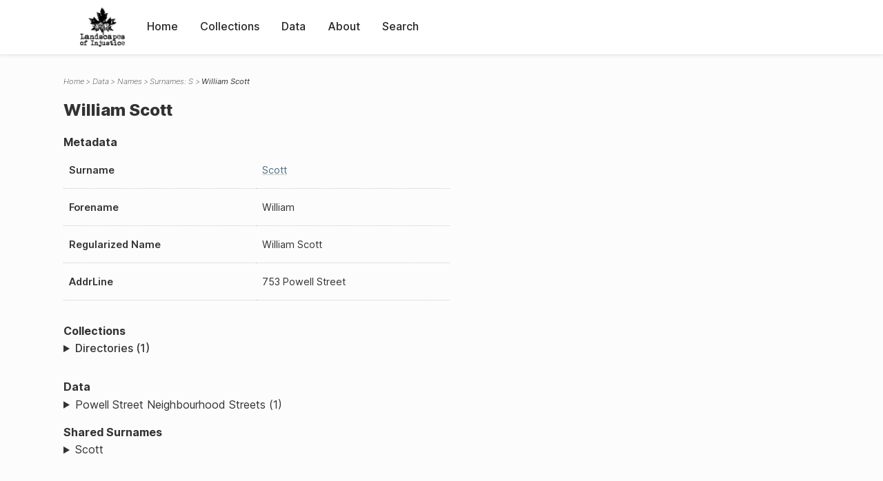

--- FILE ---
content_type: text/html; charset=UTF-8
request_url: https://loi.uvic.ca/archive/scot37.html
body_size: 25452
content:
<!DOCTYPE html><html xmlns="http://www.w3.org/1999/xhtml" id="scot37" lang="en" xml:lang="en"><head><meta http-equiv="Content-Type" content="text/html; charset=UTF-8"/><meta name="viewport" content="width=device-width, initial-scale=1"/><meta name="google" content="notranslate"/><title>William Scott</title><link rel="stylesheet" href="css/style.css"/><script src="js/loi.js"></script><script src="js/ux.js"></script><script src="js/staticTableSort.js"></script><script src="js/loi-media.js"></script><meta name="docTitle" class="staticSearch_docTitle globalMeta" content="Names: William Scott"/><meta class="staticSearch_desc globalMeta" name="Document Type" content="Names"/><meta class="staticSearch_desc personMeta casefileMeta" name="Sex" content="Male"/></head><body><div id="pageContainer"><header data-state="closed" id="headerTopNav"><nav id="topNav"><div id="topNavLogoContainer"><button class="topNavMobile topNavToggler"><span class="lineContainer"><span class="topNavTopBar"></span><span class="topNavBottomBar"></span></span></button><div id="topNavHeader"><a href="index.html" title="Go to home page"><img alt="Landscapes of Injustice" id="topNavLogo" src="images/navLogo.png"/></a></div></div><div id="navItemsWrapper"><div data-el="div" id="menuHeader"><div data-el="list"><div data-el="item"><a href="index.html" data-el="ref" data-target="index.xml">Home</a></div><div data-el="item"><a href="loiCollection.html" data-el="ref" data-target="loiCollection.xml">Collections</a></div><div data-el="item"><a href="loiData.html" data-el="ref" data-target="loiData.xml">Data</a></div><div data-el="item"><a href="loiAbout.html" data-el="ref" data-target="loiAbout.xml">About</a></div><div data-el="item"><a href="search.html" data-el="ref" data-target="search.xml">Search</a></div></div></div></div></nav></header><main class="loiDatasetNamesS loiDataNames singleCol"><header id="main_header"><ul class="breadcrumb"><li><a href="index.html">Home</a></li><li><a href="loiData.html">Data</a></li><li><a href="loiDataNames.html">Names</a></li><li><a href="loiDataNames_index_s.html">Surnames: S</a></li><li class="current">William Scott</li></ul><h1>William Scott</h1></header><article id="centerCol"><h2 class="sr-only">William Scott</h2><div id="text" data-el="text" class="loiDatasetNamesS loiDataNames"><div data-el="body"><div data-el="div" id="scot37_metadata"><h3 data-el="head">Metadata</h3><div class="tableContainer"><table data-el="table"><tbody><tr data-el="row"><td data-el="cell" data-role="label">Surname</td><td data-el="cell" data-role="data"><a href="loiDataNames_index_s.html#loiDataNames_index_s_scott" data-el="ref" data-target="loiDataNames_index_s.xml#loiDataNames_index_s_scott">Scott</a></td></tr><tr data-el="row"><td data-el="cell" data-role="label">Forename</td><td data-el="cell" data-role="data">William</td></tr><tr data-el="row"><td data-el="cell" data-role="label">Regularized Name</td><td data-el="cell" data-role="data">William Scott</td></tr><tr data-el="row"><td data-el="cell" data-role="label">AddrLine</td><td data-el="cell" data-role="data">
                        753 Powell Street</td></tr></tbody></table></div></div><div data-el="div" id="scot37_docsMentioned"><div data-el="div"><h4 data-el="head">Collections</h4><details data-el="div" data-n="1" data-type="details" id="scot37_loiCollectionDirectories"><summary>Directories (1)</summary><div data-el="list"><div data-el="item"><a href="bcyd_1943_person.html?ref=scot37" data-el="ref" data-target="bcyd_1943_person.xml">BC &amp; Yukon Directory 1943: Person Index of Powell Street Neighbourhood</a></div></div></details></div><div data-el="div"><h4 data-el="head">Data</h4><details data-el="div" data-n="2" data-type="details" id="scot37_loiDataVancouverStreets"><summary>Powell Street Neighbourhood Streets (1)</summary><div data-el="list"><div data-el="item"><a href="powe36_index.html?ref=scot37" data-el="ref" data-target="powe36_index.xml">Index for Powell Street</a></div></div></details></div></div><div data-el="div" id="scot37_sharedSurnames"><h3 data-el="head">Shared Surnames</h3><details data-el="div" data-type="details"><summary>Scott</summary><div class="tableContainer"><table data-el="table" class="sortable"><thead><tr data-el="row" data-role="label"><th data-el="cell" data-col="1">Name</th><th data-el="cell" data-col="2">See also</th></tr></thead><tbody><tr data-el="row"><td data-el="cell" data-col="1" data-colType="string" data-sort="47"><a href="scot53.html" data-el="ref" data-target="scot53.xml" data-type="browseLink"> Scott</a></td><td data-el="cell" data-col="2" data-colType="string" data-sort="1"></td></tr><tr data-el="row"><td data-el="cell" data-col="1" data-colType="string" data-sort="48"><a href="scot16.html" data-el="ref" data-target="scot16.xml" data-type="browseLink"> Scott</a></td><td data-el="cell" data-col="2" data-colType="string" data-sort="2"></td></tr><tr data-el="row"><td data-el="cell" data-col="1" data-colType="string" data-sort="49"><a href="scot27.html" data-el="ref" data-target="scot27.xml" data-type="browseLink"> Scott</a></td><td data-el="cell" data-col="2" data-colType="string" data-sort="3"></td></tr><tr data-el="row"><td data-el="cell" data-col="1" data-colType="string" data-sort="1"><a href="scot17.html" data-el="ref" data-target="scot17.xml" data-type="browseLink">Arnold R Scott</a></td><td data-el="cell" data-col="2" data-colType="string" data-sort="4"></td></tr><tr data-el="row"><td data-el="cell" data-col="1" data-colType="string" data-sort="2"><a href="scot28.html" data-el="ref" data-target="scot28.xml" data-type="browseLink">Arnold R Scott</a></td><td data-el="cell" data-col="2" data-colType="string" data-sort="5"></td></tr><tr data-el="row"><td data-el="cell" data-col="1" data-colType="string" data-sort="3"><a href="scot63.html" data-el="ref" data-target="scot63.xml" data-type="browseLink">Arnold Reay Scott</a></td><td data-el="cell" data-col="2" data-colType="string" data-sort="6"></td></tr><tr data-el="row"><td data-el="cell" data-col="1" data-colType="string" data-sort="4"><a href="scot54.html" data-el="ref" data-target="scot54.xml" data-type="browseLink">Clara Emily Scott</a></td><td data-el="cell" data-col="2" data-colType="string" data-sort="7"></td></tr><tr data-el="row"><td data-el="cell" data-col="1" data-colType="string" data-sort="5"><a href="scot12.html" data-el="ref" data-target="scot12.xml" data-type="browseLink">Cyril Scott</a></td><td data-el="cell" data-col="2" data-colType="string" data-sort="8"></td></tr><tr data-el="row"><td data-el="cell" data-col="1" data-colType="string" data-sort="6"><a href="scot23.html" data-el="ref" data-target="scot23.xml" data-type="browseLink">Cyril Scott</a></td><td data-el="cell" data-col="2" data-colType="string" data-sort="9"></td></tr><tr data-el="row"><td data-el="cell" data-col="1" data-colType="string" data-sort="7"><a href="scot39.html" data-el="ref" data-target="scot39.xml" data-type="browseLink">Cyril Scott</a></td><td data-el="cell" data-col="2" data-colType="string" data-sort="10"></td></tr><tr data-el="row"><td data-el="cell" data-col="1" data-colType="string" data-sort="8"><a href="scot1.html" data-el="ref" data-target="scot1.xml" data-type="browseLink">Cyril Scott</a></td><td data-el="cell" data-col="2" data-colType="string" data-sort="11"></td></tr><tr data-el="row"><td data-el="cell" data-col="1" data-colType="string" data-sort="9"><a href="scot40.html" data-el="ref" data-target="scot40.xml" data-type="browseLink">David H Scott</a></td><td data-el="cell" data-col="2" data-colType="string" data-sort="12"></td></tr><tr data-el="row"><td data-el="cell" data-col="1" data-colType="string" data-sort="10"><a href="scot13.html" data-el="ref" data-target="scot13.xml" data-type="browseLink">David H Scott</a></td><td data-el="cell" data-col="2" data-colType="string" data-sort="13"></td></tr><tr data-el="row"><td data-el="cell" data-col="1" data-colType="string" data-sort="11"><a href="scot24.html" data-el="ref" data-target="scot24.xml" data-type="browseLink">David H Scott</a></td><td data-el="cell" data-col="2" data-colType="string" data-sort="14"></td></tr><tr data-el="row"><td data-el="cell" data-col="1" data-colType="string" data-sort="12"><a href="scot2.html" data-el="ref" data-target="scot2.xml" data-type="browseLink">David H Scott</a></td><td data-el="cell" data-col="2" data-colType="string" data-sort="15"></td></tr><tr data-el="row"><td data-el="cell" data-col="1" data-colType="string" data-sort="13"><a href="scot52.html" data-el="ref" data-target="scot52.xml" data-type="browseLink">Desmond Scott</a></td><td data-el="cell" data-col="2" data-colType="string" data-sort="16"></td></tr><tr data-el="row"><td data-el="cell" data-col="1" data-colType="string" data-sort="14"><a href="scot5.html" data-el="ref" data-target="scot5.xml" data-type="browseLink">E P Scott</a></td><td data-el="cell" data-col="2" data-colType="string" data-sort="17"></td></tr><tr data-el="row"><td data-el="cell" data-col="1" data-colType="string" data-sort="15"><a href="scot19.html" data-el="ref" data-target="scot19.xml" data-type="browseLink">E P Scott</a></td><td data-el="cell" data-col="2" data-colType="string" data-sort="18"></td></tr><tr data-el="row"><td data-el="cell" data-col="1" data-colType="string" data-sort="16"><a href="scot61.html" data-el="ref" data-target="scot61.xml" data-type="browseLink">E. Scott</a></td><td data-el="cell" data-col="2" data-colType="string" data-sort="19"></td></tr><tr data-el="row"><td data-el="cell" data-col="1" data-colType="string" data-sort="17"><a href="scot7.html" data-el="ref" data-target="scot7.xml" data-type="browseLink">Gladys Scott</a></td><td data-el="cell" data-col="2" data-colType="string" data-sort="20"></td></tr><tr data-el="row"><td data-el="cell" data-col="1" data-colType="string" data-sort="18"><a href="scot31.html" data-el="ref" data-target="scot31.xml" data-type="browseLink">Gladys Scott</a></td><td data-el="cell" data-col="2" data-colType="string" data-sort="21"></td></tr><tr data-el="row"><td data-el="cell" data-col="1" data-colType="string" data-sort="19"><a href="scot47.html" data-el="ref" data-target="scot47.xml" data-type="browseLink">Gladys Scott</a></td><td data-el="cell" data-col="2" data-colType="string" data-sort="22"></td></tr><tr data-el="row"><td data-el="cell" data-col="1" data-colType="string" data-sort="20"><a href="scot20.html" data-el="ref" data-target="scot20.xml" data-type="browseLink">H Scott</a></td><td data-el="cell" data-col="2" data-colType="string" data-sort="23"></td></tr><tr data-el="row"><td data-el="cell" data-col="1" data-colType="string" data-sort="21"><a href="scot6.html" data-el="ref" data-target="scot6.xml" data-type="browseLink">Harry J Scott</a></td><td data-el="cell" data-col="2" data-colType="string" data-sort="24"></td></tr><tr data-el="row"><td data-el="cell" data-col="1" data-colType="string" data-sort="22"><a href="scot30.html" data-el="ref" data-target="scot30.xml" data-type="browseLink">Harry Scott</a></td><td data-el="cell" data-col="2" data-colType="string" data-sort="25"></td></tr><tr data-el="row"><td data-el="cell" data-col="1" data-colType="string" data-sort="23"><a href="scot46.html" data-el="ref" data-target="scot46.xml" data-type="browseLink">Harry Scott</a></td><td data-el="cell" data-col="2" data-colType="string" data-sort="26"></td></tr><tr data-el="row"><td data-el="cell" data-col="1" data-colType="string" data-sort="26"><a href="scot8.html" data-el="ref" data-target="scot8.xml" data-type="browseLink">Jean Scott V Scott</a></td><td data-el="cell" data-col="2" data-colType="string" data-sort="27"></td></tr><tr data-el="row"><td data-el="cell" data-col="1" data-colType="string" data-sort="24"><a href="scot32.html" data-el="ref" data-target="scot32.xml" data-type="browseLink">Jean Scott</a></td><td data-el="cell" data-col="2" data-colType="string" data-sort="28"></td></tr><tr data-el="row"><td data-el="cell" data-col="1" data-colType="string" data-sort="25"><a href="scot48.html" data-el="ref" data-target="scot48.xml" data-type="browseLink">Jean Scott</a></td><td data-el="cell" data-col="2" data-colType="string" data-sort="29"></td></tr><tr data-el="row"><td data-el="cell" data-col="1" data-colType="string" data-sort="27"><a href="scot65.html" data-el="ref" data-target="scot65.xml" data-type="browseLink">Joanne Scott</a></td><td data-el="cell" data-col="2" data-colType="string" data-sort="30"></td></tr><tr data-el="row"><td data-el="cell" data-col="1" data-colType="string" data-sort="28"><a href="scot66.html" data-el="ref" data-target="scot66.xml" data-type="browseLink">Joanne Scott</a></td><td data-el="cell" data-col="2" data-colType="string" data-sort="31"></td></tr><tr data-el="row"><td data-el="cell" data-col="1" data-colType="string" data-sort="29"><a href="scot41.html" data-el="ref" data-target="scot41.xml" data-type="browseLink">John A Scott</a></td><td data-el="cell" data-col="2" data-colType="string" data-sort="32"></td></tr><tr data-el="row"><td data-el="cell" data-col="1" data-colType="string" data-sort="30"><a href="scot42.html" data-el="ref" data-target="scot42.xml" data-type="browseLink">John A Scott</a></td><td data-el="cell" data-col="2" data-colType="string" data-sort="33"></td></tr><tr data-el="row"><td data-el="cell" data-col="1" data-colType="string" data-sort="31"><a href="scot3.html" data-el="ref" data-target="scot3.xml" data-type="browseLink">John A Scott</a></td><td data-el="cell" data-col="2" data-colType="string" data-sort="34"></td></tr><tr data-el="row"><td data-el="cell" data-col="1" data-colType="string" data-sort="32"><a href="scot57.html" data-el="ref" data-target="scot57.xml" data-type="browseLink">John Scott</a></td><td data-el="cell" data-col="2" data-colType="string" data-sort="35"></td></tr><tr data-el="row"><td data-el="cell" data-col="1" data-colType="string" data-sort="33"><a href="scot49.html" data-el="ref" data-target="scot49.xml" data-type="browseLink">John Scott</a></td><td data-el="cell" data-col="2" data-colType="string" data-sort="36"></td></tr><tr data-el="row"><td data-el="cell" data-col="1" data-colType="string" data-sort="34"><a href="scot56.html" data-el="ref" data-target="scot56.xml" data-type="browseLink">John Wilson Scott</a></td><td data-el="cell" data-col="2" data-colType="string" data-sort="37"></td></tr><tr data-el="row"><td data-el="cell" data-col="1" data-colType="string" data-sort="35"><a href="scot50.html" data-el="ref" data-target="scot50.xml" data-type="browseLink">L Scott</a></td><td data-el="cell" data-col="2" data-colType="string" data-sort="38"></td></tr><tr data-el="row"><td data-el="cell" data-col="1" data-colType="string" data-sort="36"><a href="scot71.html" data-el="ref" data-target="scot71.xml" data-type="browseLink">L. Scott</a></td><td data-el="cell" data-col="2" data-colType="string" data-sort="39"></td></tr><tr data-el="row"><td data-el="cell" data-col="1" data-colType="string" data-sort="37"><a href="scot18.html" data-el="ref" data-target="scot18.xml" data-type="browseLink">M Patricia Scott</a></td><td data-el="cell" data-col="2" data-colType="string" data-sort="40"></td></tr><tr data-el="row"><td data-el="cell" data-col="1" data-colType="string" data-sort="38"><a href="scot29.html" data-el="ref" data-target="scot29.xml" data-type="browseLink">M Patricia Scott</a></td><td data-el="cell" data-col="2" data-colType="string" data-sort="41"></td></tr><tr data-el="row"><td data-el="cell" data-col="1" data-colType="string" data-sort="39"><a href="scot55.html" data-el="ref" data-target="scot55.xml" data-type="browseLink">Marie Cecily Scott</a></td><td data-el="cell" data-col="2" data-colType="string" data-sort="42"></td></tr><tr data-el="row"><td data-el="cell" data-col="1" data-colType="string" data-sort="40"><a href="scot64.html" data-el="ref" data-target="scot64.xml" data-type="browseLink">Mary Patricia Scott</a></td><td data-el="cell" data-col="2" data-colType="string" data-sort="43"></td></tr><tr data-el="row"><td data-el="cell" data-col="1" data-colType="string" data-sort="41"><a href="scot11.html" data-el="ref" data-target="scot11.xml" data-type="browseLink">Mary Scott</a></td><td data-el="cell" data-col="2" data-colType="string" data-sort="44"></td></tr><tr data-el="row"><td data-el="cell" data-col="1" data-colType="string" data-sort="42"><a href="scot36.html" data-el="ref" data-target="scot36.xml" data-type="browseLink">Mary Scott</a></td><td data-el="cell" data-col="2" data-colType="string" data-sort="45"></td></tr><tr data-el="row"><td data-el="cell" data-col="1" data-colType="string" data-sort="43"><a href="scot68.html" data-el="ref" data-target="scot68.xml" data-type="browseLink">Peter James Scott</a></td><td data-el="cell" data-col="2" data-colType="string" data-sort="46"></td></tr><tr data-el="row"><td data-el="cell" data-col="1" data-colType="string" data-sort="44"><a href="scot69.html" data-el="ref" data-target="scot69.xml" data-type="browseLink">Peter James Scott</a></td><td data-el="cell" data-col="2" data-colType="string" data-sort="47"></td></tr><tr data-el="row"><td data-el="cell" data-col="1" data-colType="string" data-sort="45"><a href="scot21.html" data-el="ref" data-target="scot21.xml" data-type="browseLink">R F Scott</a></td><td data-el="cell" data-col="2" data-colType="string" data-sort="48"></td></tr><tr data-el="row"><td data-el="cell" data-col="1" data-colType="string" data-sort="46"><a href="scot59.html" data-el="ref" data-target="scot59.xml" data-type="browseLink">Richard Norman Scott</a></td><td data-el="cell" data-col="2" data-colType="string" data-sort="49"></td></tr><tr data-el="row"><td data-el="cell" data-col="1" data-colType="string" data-sort="50"><a href="scot60.html" data-el="ref" data-target="scot60.xml" data-type="browseLink">Sigrid Scott</a></td><td data-el="cell" data-col="2" data-colType="string" data-sort="50"></td></tr><tr data-el="row"><td data-el="cell" data-col="1" data-colType="string" data-sort="51"><a href="scot58.html" data-el="ref" data-target="scot58.xml" data-type="browseLink">Violet Norah Scott</a></td><td data-el="cell" data-col="2" data-colType="string" data-sort="51"></td></tr><tr data-el="row"><td data-el="cell" data-col="1" data-colType="string" data-sort="52"><a href="noxx2.html" data-el="ref" data-target="noxx2.xml" data-type="browseLink">W Scott</a></td><td data-el="cell" data-col="2" data-colType="string" data-sort="68"><div data-el="list"><div data-el="item"><a href="loiDataNames_index_n.html#loiDataNames_index_n_no" data-el="ref" data-target="loiDataNames_index_n.xml#loiDataNames_index_n_no" data-type="title">Hee Jew No</a></div></div></td></tr><tr data-el="row"><td data-el="cell" data-col="1" data-colType="string" data-sort="53"><a href="scot9.html" data-el="ref" data-target="scot9.xml" data-type="browseLink">Walter G Scott</a></td><td data-el="cell" data-col="2" data-colType="string" data-sort="52"></td></tr><tr data-el="row"><td data-el="cell" data-col="1" data-colType="string" data-sort="54"><a href="scot51.html" data-el="ref" data-target="scot51.xml" data-type="browseLink">Walter G Scott</a></td><td data-el="cell" data-col="2" data-colType="string" data-sort="53"></td></tr><tr data-el="row"><td data-el="cell" data-col="1" data-colType="string" data-sort="55"><a href="scot33.html" data-el="ref" data-target="scot33.xml" data-type="browseLink">Walter G Scott</a></td><td data-el="cell" data-col="2" data-colType="string" data-sort="54"></td></tr><tr data-el="row"><td data-el="cell" data-col="1" data-colType="string" data-sort="56"><a href="scot34.html" data-el="ref" data-target="scot34.xml" data-type="browseLink">Warren Scott</a></td><td data-el="cell" data-col="2" data-colType="string" data-sort="55"></td></tr><tr data-el="row"><td data-el="cell" data-col="1" data-colType="string" data-sort="57"><a href="scot43.html" data-el="ref" data-target="scot43.xml" data-type="browseLink">Wesley G Scott</a></td><td data-el="cell" data-col="2" data-colType="string" data-sort="56"></td></tr><tr data-el="row"><td data-el="cell" data-col="1" data-colType="string" data-sort="58"><a href="scot22.html" data-el="ref" data-target="scot22.xml" data-type="browseLink">William A Scott</a></td><td data-el="cell" data-col="2" data-colType="string" data-sort="57"></td></tr><tr data-el="row"><td data-el="cell" data-col="1" data-colType="string" data-sort="59"><a href="scot38.html" data-el="ref" data-target="scot38.xml" data-type="browseLink">William A Scott</a></td><td data-el="cell" data-col="2" data-colType="string" data-sort="58"></td></tr><tr data-el="row"><td data-el="cell" data-col="1" data-colType="string" data-sort="60"><a href="scot35.html" data-el="ref" data-target="scot35.xml" data-type="browseLink">William Scott</a></td><td data-el="cell" data-col="2" data-colType="string" data-sort="59"></td></tr><tr data-el="row"><td data-el="cell" data-col="1" data-colType="string" data-sort="61"><a href="scot14.html" data-el="ref" data-target="scot14.xml" data-type="browseLink">William Scott</a></td><td data-el="cell" data-col="2" data-colType="string" data-sort="60"></td></tr><tr data-el="row"><td data-el="cell" data-col="1" data-colType="string" data-sort="62"><a href="scot25.html" data-el="ref" data-target="scot25.xml" data-type="browseLink">William Scott</a></td><td data-el="cell" data-col="2" data-colType="string" data-sort="61"></td></tr><tr data-el="row"><td data-el="cell" data-col="1" data-colType="string" data-sort="63"><span data-el="ref" class="current" data-target="scot37.xml" data-type="browseLink">William Scott</span></td><td data-el="cell" data-col="2" data-colType="string" data-sort="62"></td></tr><tr data-el="row"><td data-el="cell" data-col="1" data-colType="string" data-sort="64"><a href="scot44.html" data-el="ref" data-target="scot44.xml" data-type="browseLink">William T Scott</a></td><td data-el="cell" data-col="2" data-colType="string" data-sort="63"></td></tr><tr data-el="row"><td data-el="cell" data-col="1" data-colType="string" data-sort="65"><a href="scot15.html" data-el="ref" data-target="scot15.xml" data-type="browseLink">William T Scott</a></td><td data-el="cell" data-col="2" data-colType="string" data-sort="64"></td></tr><tr data-el="row"><td data-el="cell" data-col="1" data-colType="string" data-sort="66"><a href="scot26.html" data-el="ref" data-target="scot26.xml" data-type="browseLink">William T Scott</a></td><td data-el="cell" data-col="2" data-colType="string" data-sort="65"></td></tr><tr data-el="row"><td data-el="cell" data-col="1" data-colType="string" data-sort="67"><a href="scot4.html" data-el="ref" data-target="scot4.xml" data-type="browseLink">William T Scott</a></td><td data-el="cell" data-col="2" data-colType="string" data-sort="66"></td></tr><tr data-el="row"><td data-el="cell" data-col="1" data-colType="string" data-sort="68"><a href="scot10.html" data-el="ref" data-target="scot10.xml" data-type="browseLink">William W Scott</a></td><td data-el="cell" data-col="2" data-colType="string" data-sort="67"></td></tr></tbody></table></div></details></div></div></div><div id="appendix"><div data-el="div" id="appendix_terminology"><div data-el="div"><h2 data-el="head">Terminology</h2><div data-el="p">Readers of these historical materials will encounter derogatory references to Japanese Canadians and euphemisms used to obscure the intent and impacts of the internment and dispossession. While these are important realities of the history, the Landscapes of Injustice Research Collective urges users to carefully consider their own terminological choices in writing and speaking about this topic today as we confront past injustice. See our statement on terminology, and related sources <a href="terminology.html" data-el="ref" data-target="doc:terminology">here</a>.</div></div></div></div></article></main><div id="overlayTopNav" class="topNavToggler" data-state="closed"></div><div id="overlayModal" class="modalTogger" data-state="closed"></div><div id="overlayLeftNav" class="leftNavToggler" data-state="closed"></div><div id="popup"><div id="popupCloser"><button class="popupCloser modalToggler"><svg xmlns="http://www.w3.org/2000/svg" height="22" viewBox="0 0 38 38" width="22">
    <path d="M5.022.886L19.47 15.333 33.916.886a2 2 0 012.829 0l.903.903a2 2 0 010 2.829L23.201 19.065 37.648 33.51a2 2 0 010 2.829l-.903.904a2 2 0 01-2.829 0L19.47 22.797 5.022 37.244a2 2 0 01-2.828 0l-.904-.904a2 2 0 010-2.829l14.447-14.446L1.29 4.618a2 2 0 010-2.829l.904-.903a2 2 0 012.828 0z" fill-rule="evenodd"></path>
</svg></button></div><div id="popupContent"></div></div><footer><div id="footerContent"><p class="splashDescription">This research database provides access to records that document <br/>unjust and racist actions, statements, and terminology which may be upsetting. <br/>
            		Please take care when exploring this research database and the records provided. <br/>
            		For more, see our Terminology or our Privacy Policy pages in the About section of this site. 
             	</p><ul class="buildData"><li>Version: 1.25
</li><li>Last built: 2025-08-28T08:42:45.81137961-07:00 (revision 7008)</li></ul><a href="https://www.sshrc-crsh.gc.ca/"><img alt="Social Sciences and Humanities Research Council" id="sshrc" src="images/sshrcLogo.png"/></a><a href="https://www.hcmc.uvic.ca"><img alt="Humanities Computing Media Centre" id="hcmc" src="images/hcmcLogo.png"/></a></div></footer></div></body></html>